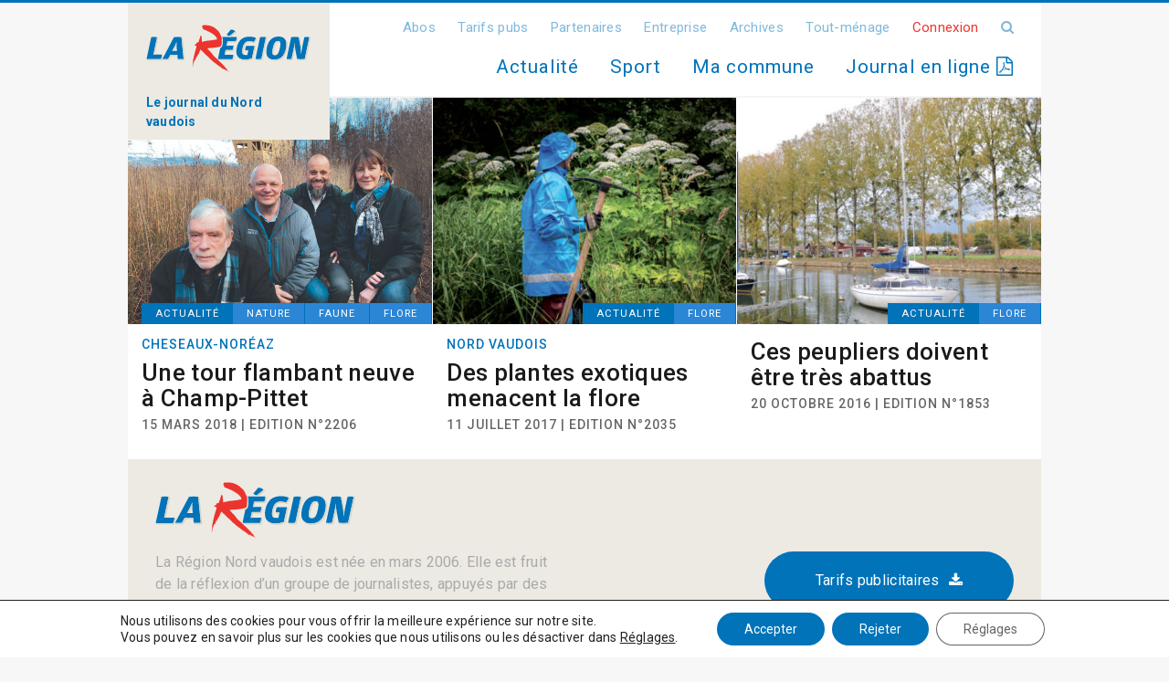

--- FILE ---
content_type: text/html; charset=UTF-8
request_url: https://www.laregion.ch/categorie/actualite/flore/
body_size: 15168
content:
<!DOCTYPE html>
<html>
<head>

<!-- Google tag (gtag.js) -->
<script async src="https://www.googletagmanager.com/gtag/js?id=UA-2598020-5"></script>
<script>
  window.dataLayer = window.dataLayer || [];
  function gtag(){dataLayer.push(arguments);}
  gtag('js', new Date());

  gtag('config', 'UA-2598020-5');
</script>

	<meta charset="utf-8">
	<meta name="viewport" content="width=device-width, initial-scale=1.0, maximum-scale=1.0, user-scalable=no" />
	<title>Flore Archives - La Région</title>
	<link rel="icon" type="image/png" href="https://www.laregion.ch/wp-content/themes/ergopix-2024/images/favicon.png" />
	<meta name='robots' content='index, follow, max-image-preview:large, max-snippet:-1, max-video-preview:-1' />

<!-- Ads on this site are served by WP PRO Advertising System - All In One Ad Manager v5.2.9.1 - wordpress-advertising.tunasite.com -->
<!-- / WP PRO Advertising System - All In One Ad Manager. -->


	<!-- This site is optimized with the Yoast SEO plugin v25.5 - https://yoast.com/wordpress/plugins/seo/ -->
	<link rel="canonical" href="https://www.laregion.ch/categorie/actualite/flore/" />
	<meta property="og:locale" content="fr_FR" />
	<meta property="og:type" content="article" />
	<meta property="og:title" content="Flore Archives - La Région" />
	<meta property="og:url" content="https://www.laregion.ch/categorie/actualite/flore/" />
	<meta property="og:site_name" content="La Région" />
	<meta name="twitter:card" content="summary_large_image" />
	<meta name="twitter:site" content="@LaRegionNV" />
	<script type="application/ld+json" class="yoast-schema-graph">{"@context":"https://schema.org","@graph":[{"@type":"CollectionPage","@id":"https://www.laregion.ch/categorie/actualite/flore/","url":"https://www.laregion.ch/categorie/actualite/flore/","name":"Flore Archives - La Région","isPartOf":{"@id":"https://www.laregion.ch/#website"},"breadcrumb":{"@id":"https://www.laregion.ch/categorie/actualite/flore/#breadcrumb"},"inLanguage":"fr-FR"},{"@type":"BreadcrumbList","@id":"https://www.laregion.ch/categorie/actualite/flore/#breadcrumb","itemListElement":[{"@type":"ListItem","position":1,"name":"Accueil","item":"https://www.laregion.ch/"},{"@type":"ListItem","position":2,"name":"Actualité","item":"https://www.laregion.ch/categorie/actualite/"},{"@type":"ListItem","position":3,"name":"Flore"}]},{"@type":"WebSite","@id":"https://www.laregion.ch/#website","url":"https://www.laregion.ch/","name":"La Région","description":"Les informations du Nord Vaudois","publisher":{"@id":"https://www.laregion.ch/#organization"},"potentialAction":[{"@type":"SearchAction","target":{"@type":"EntryPoint","urlTemplate":"https://www.laregion.ch/?s={search_term_string}"},"query-input":{"@type":"PropertyValueSpecification","valueRequired":true,"valueName":"search_term_string"}}],"inLanguage":"fr-FR"},{"@type":"Organization","@id":"https://www.laregion.ch/#organization","name":"La Région - Les informations du Nord Vaudois","url":"https://www.laregion.ch/","logo":{"@type":"ImageObject","inLanguage":"fr-FR","@id":"https://www.laregion.ch/#/schema/logo/image/","url":"https://www.laregion.ch/wp-content/uploads/logo.svg","contentUrl":"https://www.laregion.ch/wp-content/uploads/logo.svg","width":431,"height":140,"caption":"La Région - Les informations du Nord Vaudois"},"image":{"@id":"https://www.laregion.ch/#/schema/logo/image/"},"sameAs":["https://www.facebook.com/LaRegionNordVaudois/","https://x.com/LaRegionNV","https://www.youtube.com/channel/UCeD941qOqtV_S5RMTvOaEZw"]}]}</script>
	<!-- / Yoast SEO plugin. -->


<link rel='dns-prefetch' href='//ws.sharethis.com' />
<link rel='dns-prefetch' href='//fonts.googleapis.com' />
		<!-- This site uses the Google Analytics by ExactMetrics plugin v8.11.1 - Using Analytics tracking - https://www.exactmetrics.com/ -->
							<script src="//www.googletagmanager.com/gtag/js?id=G-DRWLZSGV4D"  data-cfasync="false" data-wpfc-render="false" type="text/javascript" async></script>
			<script data-cfasync="false" data-wpfc-render="false" type="text/javascript">
				var em_version = '8.11.1';
				var em_track_user = true;
				var em_no_track_reason = '';
								var ExactMetricsDefaultLocations = {"page_location":"https:\/\/www.laregion.ch\/categorie\/actualite\/flore\/"};
								if ( typeof ExactMetricsPrivacyGuardFilter === 'function' ) {
					var ExactMetricsLocations = (typeof ExactMetricsExcludeQuery === 'object') ? ExactMetricsPrivacyGuardFilter( ExactMetricsExcludeQuery ) : ExactMetricsPrivacyGuardFilter( ExactMetricsDefaultLocations );
				} else {
					var ExactMetricsLocations = (typeof ExactMetricsExcludeQuery === 'object') ? ExactMetricsExcludeQuery : ExactMetricsDefaultLocations;
				}

								var disableStrs = [
										'ga-disable-G-DRWLZSGV4D',
									];

				/* Function to detect opted out users */
				function __gtagTrackerIsOptedOut() {
					for (var index = 0; index < disableStrs.length; index++) {
						if (document.cookie.indexOf(disableStrs[index] + '=true') > -1) {
							return true;
						}
					}

					return false;
				}

				/* Disable tracking if the opt-out cookie exists. */
				if (__gtagTrackerIsOptedOut()) {
					for (var index = 0; index < disableStrs.length; index++) {
						window[disableStrs[index]] = true;
					}
				}

				/* Opt-out function */
				function __gtagTrackerOptout() {
					for (var index = 0; index < disableStrs.length; index++) {
						document.cookie = disableStrs[index] + '=true; expires=Thu, 31 Dec 2099 23:59:59 UTC; path=/';
						window[disableStrs[index]] = true;
					}
				}

				if ('undefined' === typeof gaOptout) {
					function gaOptout() {
						__gtagTrackerOptout();
					}
				}
								window.dataLayer = window.dataLayer || [];

				window.ExactMetricsDualTracker = {
					helpers: {},
					trackers: {},
				};
				if (em_track_user) {
					function __gtagDataLayer() {
						dataLayer.push(arguments);
					}

					function __gtagTracker(type, name, parameters) {
						if (!parameters) {
							parameters = {};
						}

						if (parameters.send_to) {
							__gtagDataLayer.apply(null, arguments);
							return;
						}

						if (type === 'event') {
														parameters.send_to = exactmetrics_frontend.v4_id;
							var hookName = name;
							if (typeof parameters['event_category'] !== 'undefined') {
								hookName = parameters['event_category'] + ':' + name;
							}

							if (typeof ExactMetricsDualTracker.trackers[hookName] !== 'undefined') {
								ExactMetricsDualTracker.trackers[hookName](parameters);
							} else {
								__gtagDataLayer('event', name, parameters);
							}
							
						} else {
							__gtagDataLayer.apply(null, arguments);
						}
					}

					__gtagTracker('js', new Date());
					__gtagTracker('set', {
						'developer_id.dNDMyYj': true,
											});
					if ( ExactMetricsLocations.page_location ) {
						__gtagTracker('set', ExactMetricsLocations);
					}
										__gtagTracker('config', 'G-DRWLZSGV4D', {"forceSSL":"true"} );
										window.gtag = __gtagTracker;										(function () {
						/* https://developers.google.com/analytics/devguides/collection/analyticsjs/ */
						/* ga and __gaTracker compatibility shim. */
						var noopfn = function () {
							return null;
						};
						var newtracker = function () {
							return new Tracker();
						};
						var Tracker = function () {
							return null;
						};
						var p = Tracker.prototype;
						p.get = noopfn;
						p.set = noopfn;
						p.send = function () {
							var args = Array.prototype.slice.call(arguments);
							args.unshift('send');
							__gaTracker.apply(null, args);
						};
						var __gaTracker = function () {
							var len = arguments.length;
							if (len === 0) {
								return;
							}
							var f = arguments[len - 1];
							if (typeof f !== 'object' || f === null || typeof f.hitCallback !== 'function') {
								if ('send' === arguments[0]) {
									var hitConverted, hitObject = false, action;
									if ('event' === arguments[1]) {
										if ('undefined' !== typeof arguments[3]) {
											hitObject = {
												'eventAction': arguments[3],
												'eventCategory': arguments[2],
												'eventLabel': arguments[4],
												'value': arguments[5] ? arguments[5] : 1,
											}
										}
									}
									if ('pageview' === arguments[1]) {
										if ('undefined' !== typeof arguments[2]) {
											hitObject = {
												'eventAction': 'page_view',
												'page_path': arguments[2],
											}
										}
									}
									if (typeof arguments[2] === 'object') {
										hitObject = arguments[2];
									}
									if (typeof arguments[5] === 'object') {
										Object.assign(hitObject, arguments[5]);
									}
									if ('undefined' !== typeof arguments[1].hitType) {
										hitObject = arguments[1];
										if ('pageview' === hitObject.hitType) {
											hitObject.eventAction = 'page_view';
										}
									}
									if (hitObject) {
										action = 'timing' === arguments[1].hitType ? 'timing_complete' : hitObject.eventAction;
										hitConverted = mapArgs(hitObject);
										__gtagTracker('event', action, hitConverted);
									}
								}
								return;
							}

							function mapArgs(args) {
								var arg, hit = {};
								var gaMap = {
									'eventCategory': 'event_category',
									'eventAction': 'event_action',
									'eventLabel': 'event_label',
									'eventValue': 'event_value',
									'nonInteraction': 'non_interaction',
									'timingCategory': 'event_category',
									'timingVar': 'name',
									'timingValue': 'value',
									'timingLabel': 'event_label',
									'page': 'page_path',
									'location': 'page_location',
									'title': 'page_title',
									'referrer' : 'page_referrer',
								};
								for (arg in args) {
																		if (!(!args.hasOwnProperty(arg) || !gaMap.hasOwnProperty(arg))) {
										hit[gaMap[arg]] = args[arg];
									} else {
										hit[arg] = args[arg];
									}
								}
								return hit;
							}

							try {
								f.hitCallback();
							} catch (ex) {
							}
						};
						__gaTracker.create = newtracker;
						__gaTracker.getByName = newtracker;
						__gaTracker.getAll = function () {
							return [];
						};
						__gaTracker.remove = noopfn;
						__gaTracker.loaded = true;
						window['__gaTracker'] = __gaTracker;
					})();
									} else {
										console.log("");
					(function () {
						function __gtagTracker() {
							return null;
						}

						window['__gtagTracker'] = __gtagTracker;
						window['gtag'] = __gtagTracker;
					})();
									}
			</script>
							<!-- / Google Analytics by ExactMetrics -->
		<style id='wp-img-auto-sizes-contain-inline-css' type='text/css'>
img:is([sizes=auto i],[sizes^="auto," i]){contain-intrinsic-size:3000px 1500px}
/*# sourceURL=wp-img-auto-sizes-contain-inline-css */
</style>
<link rel='stylesheet' id='dashicons-css' href='https://www.laregion.ch/wp-includes/css/dashicons.min.css?ver=20d5315d6a391f7dd6dd6e1edca8908e' type='text/css' media='all' />
<link rel='stylesheet' id='post-views-counter-frontend-css' href='https://www.laregion.ch/wp-content/plugins/post-views-counter/css/frontend.min.css?ver=1.5.5' type='text/css' media='all' />
<style id='wp-block-library-inline-css' type='text/css'>
:root{--wp-block-synced-color:#7a00df;--wp-block-synced-color--rgb:122,0,223;--wp-bound-block-color:var(--wp-block-synced-color);--wp-editor-canvas-background:#ddd;--wp-admin-theme-color:#007cba;--wp-admin-theme-color--rgb:0,124,186;--wp-admin-theme-color-darker-10:#006ba1;--wp-admin-theme-color-darker-10--rgb:0,107,160.5;--wp-admin-theme-color-darker-20:#005a87;--wp-admin-theme-color-darker-20--rgb:0,90,135;--wp-admin-border-width-focus:2px}@media (min-resolution:192dpi){:root{--wp-admin-border-width-focus:1.5px}}.wp-element-button{cursor:pointer}:root .has-very-light-gray-background-color{background-color:#eee}:root .has-very-dark-gray-background-color{background-color:#313131}:root .has-very-light-gray-color{color:#eee}:root .has-very-dark-gray-color{color:#313131}:root .has-vivid-green-cyan-to-vivid-cyan-blue-gradient-background{background:linear-gradient(135deg,#00d084,#0693e3)}:root .has-purple-crush-gradient-background{background:linear-gradient(135deg,#34e2e4,#4721fb 50%,#ab1dfe)}:root .has-hazy-dawn-gradient-background{background:linear-gradient(135deg,#faaca8,#dad0ec)}:root .has-subdued-olive-gradient-background{background:linear-gradient(135deg,#fafae1,#67a671)}:root .has-atomic-cream-gradient-background{background:linear-gradient(135deg,#fdd79a,#004a59)}:root .has-nightshade-gradient-background{background:linear-gradient(135deg,#330968,#31cdcf)}:root .has-midnight-gradient-background{background:linear-gradient(135deg,#020381,#2874fc)}:root{--wp--preset--font-size--normal:16px;--wp--preset--font-size--huge:42px}.has-regular-font-size{font-size:1em}.has-larger-font-size{font-size:2.625em}.has-normal-font-size{font-size:var(--wp--preset--font-size--normal)}.has-huge-font-size{font-size:var(--wp--preset--font-size--huge)}.has-text-align-center{text-align:center}.has-text-align-left{text-align:left}.has-text-align-right{text-align:right}.has-fit-text{white-space:nowrap!important}#end-resizable-editor-section{display:none}.aligncenter{clear:both}.items-justified-left{justify-content:flex-start}.items-justified-center{justify-content:center}.items-justified-right{justify-content:flex-end}.items-justified-space-between{justify-content:space-between}.screen-reader-text{border:0;clip-path:inset(50%);height:1px;margin:-1px;overflow:hidden;padding:0;position:absolute;width:1px;word-wrap:normal!important}.screen-reader-text:focus{background-color:#ddd;clip-path:none;color:#444;display:block;font-size:1em;height:auto;left:5px;line-height:normal;padding:15px 23px 14px;text-decoration:none;top:5px;width:auto;z-index:100000}html :where(.has-border-color){border-style:solid}html :where([style*=border-top-color]){border-top-style:solid}html :where([style*=border-right-color]){border-right-style:solid}html :where([style*=border-bottom-color]){border-bottom-style:solid}html :where([style*=border-left-color]){border-left-style:solid}html :where([style*=border-width]){border-style:solid}html :where([style*=border-top-width]){border-top-style:solid}html :where([style*=border-right-width]){border-right-style:solid}html :where([style*=border-bottom-width]){border-bottom-style:solid}html :where([style*=border-left-width]){border-left-style:solid}html :where(img[class*=wp-image-]){height:auto;max-width:100%}:where(figure){margin:0 0 1em}html :where(.is-position-sticky){--wp-admin--admin-bar--position-offset:var(--wp-admin--admin-bar--height,0px)}@media screen and (max-width:600px){html :where(.is-position-sticky){--wp-admin--admin-bar--position-offset:0px}}

/*# sourceURL=wp-block-library-inline-css */
</style><style id='global-styles-inline-css' type='text/css'>
:root{--wp--preset--aspect-ratio--square: 1;--wp--preset--aspect-ratio--4-3: 4/3;--wp--preset--aspect-ratio--3-4: 3/4;--wp--preset--aspect-ratio--3-2: 3/2;--wp--preset--aspect-ratio--2-3: 2/3;--wp--preset--aspect-ratio--16-9: 16/9;--wp--preset--aspect-ratio--9-16: 9/16;--wp--preset--color--black: #000000;--wp--preset--color--cyan-bluish-gray: #abb8c3;--wp--preset--color--white: #ffffff;--wp--preset--color--pale-pink: #f78da7;--wp--preset--color--vivid-red: #cf2e2e;--wp--preset--color--luminous-vivid-orange: #ff6900;--wp--preset--color--luminous-vivid-amber: #fcb900;--wp--preset--color--light-green-cyan: #7bdcb5;--wp--preset--color--vivid-green-cyan: #00d084;--wp--preset--color--pale-cyan-blue: #8ed1fc;--wp--preset--color--vivid-cyan-blue: #0693e3;--wp--preset--color--vivid-purple: #9b51e0;--wp--preset--gradient--vivid-cyan-blue-to-vivid-purple: linear-gradient(135deg,rgb(6,147,227) 0%,rgb(155,81,224) 100%);--wp--preset--gradient--light-green-cyan-to-vivid-green-cyan: linear-gradient(135deg,rgb(122,220,180) 0%,rgb(0,208,130) 100%);--wp--preset--gradient--luminous-vivid-amber-to-luminous-vivid-orange: linear-gradient(135deg,rgb(252,185,0) 0%,rgb(255,105,0) 100%);--wp--preset--gradient--luminous-vivid-orange-to-vivid-red: linear-gradient(135deg,rgb(255,105,0) 0%,rgb(207,46,46) 100%);--wp--preset--gradient--very-light-gray-to-cyan-bluish-gray: linear-gradient(135deg,rgb(238,238,238) 0%,rgb(169,184,195) 100%);--wp--preset--gradient--cool-to-warm-spectrum: linear-gradient(135deg,rgb(74,234,220) 0%,rgb(151,120,209) 20%,rgb(207,42,186) 40%,rgb(238,44,130) 60%,rgb(251,105,98) 80%,rgb(254,248,76) 100%);--wp--preset--gradient--blush-light-purple: linear-gradient(135deg,rgb(255,206,236) 0%,rgb(152,150,240) 100%);--wp--preset--gradient--blush-bordeaux: linear-gradient(135deg,rgb(254,205,165) 0%,rgb(254,45,45) 50%,rgb(107,0,62) 100%);--wp--preset--gradient--luminous-dusk: linear-gradient(135deg,rgb(255,203,112) 0%,rgb(199,81,192) 50%,rgb(65,88,208) 100%);--wp--preset--gradient--pale-ocean: linear-gradient(135deg,rgb(255,245,203) 0%,rgb(182,227,212) 50%,rgb(51,167,181) 100%);--wp--preset--gradient--electric-grass: linear-gradient(135deg,rgb(202,248,128) 0%,rgb(113,206,126) 100%);--wp--preset--gradient--midnight: linear-gradient(135deg,rgb(2,3,129) 0%,rgb(40,116,252) 100%);--wp--preset--font-size--small: 13px;--wp--preset--font-size--medium: 20px;--wp--preset--font-size--large: 36px;--wp--preset--font-size--x-large: 42px;--wp--preset--spacing--20: 0.44rem;--wp--preset--spacing--30: 0.67rem;--wp--preset--spacing--40: 1rem;--wp--preset--spacing--50: 1.5rem;--wp--preset--spacing--60: 2.25rem;--wp--preset--spacing--70: 3.38rem;--wp--preset--spacing--80: 5.06rem;--wp--preset--shadow--natural: 6px 6px 9px rgba(0, 0, 0, 0.2);--wp--preset--shadow--deep: 12px 12px 50px rgba(0, 0, 0, 0.4);--wp--preset--shadow--sharp: 6px 6px 0px rgba(0, 0, 0, 0.2);--wp--preset--shadow--outlined: 6px 6px 0px -3px rgb(255, 255, 255), 6px 6px rgb(0, 0, 0);--wp--preset--shadow--crisp: 6px 6px 0px rgb(0, 0, 0);}:where(.is-layout-flex){gap: 0.5em;}:where(.is-layout-grid){gap: 0.5em;}body .is-layout-flex{display: flex;}.is-layout-flex{flex-wrap: wrap;align-items: center;}.is-layout-flex > :is(*, div){margin: 0;}body .is-layout-grid{display: grid;}.is-layout-grid > :is(*, div){margin: 0;}:where(.wp-block-columns.is-layout-flex){gap: 2em;}:where(.wp-block-columns.is-layout-grid){gap: 2em;}:where(.wp-block-post-template.is-layout-flex){gap: 1.25em;}:where(.wp-block-post-template.is-layout-grid){gap: 1.25em;}.has-black-color{color: var(--wp--preset--color--black) !important;}.has-cyan-bluish-gray-color{color: var(--wp--preset--color--cyan-bluish-gray) !important;}.has-white-color{color: var(--wp--preset--color--white) !important;}.has-pale-pink-color{color: var(--wp--preset--color--pale-pink) !important;}.has-vivid-red-color{color: var(--wp--preset--color--vivid-red) !important;}.has-luminous-vivid-orange-color{color: var(--wp--preset--color--luminous-vivid-orange) !important;}.has-luminous-vivid-amber-color{color: var(--wp--preset--color--luminous-vivid-amber) !important;}.has-light-green-cyan-color{color: var(--wp--preset--color--light-green-cyan) !important;}.has-vivid-green-cyan-color{color: var(--wp--preset--color--vivid-green-cyan) !important;}.has-pale-cyan-blue-color{color: var(--wp--preset--color--pale-cyan-blue) !important;}.has-vivid-cyan-blue-color{color: var(--wp--preset--color--vivid-cyan-blue) !important;}.has-vivid-purple-color{color: var(--wp--preset--color--vivid-purple) !important;}.has-black-background-color{background-color: var(--wp--preset--color--black) !important;}.has-cyan-bluish-gray-background-color{background-color: var(--wp--preset--color--cyan-bluish-gray) !important;}.has-white-background-color{background-color: var(--wp--preset--color--white) !important;}.has-pale-pink-background-color{background-color: var(--wp--preset--color--pale-pink) !important;}.has-vivid-red-background-color{background-color: var(--wp--preset--color--vivid-red) !important;}.has-luminous-vivid-orange-background-color{background-color: var(--wp--preset--color--luminous-vivid-orange) !important;}.has-luminous-vivid-amber-background-color{background-color: var(--wp--preset--color--luminous-vivid-amber) !important;}.has-light-green-cyan-background-color{background-color: var(--wp--preset--color--light-green-cyan) !important;}.has-vivid-green-cyan-background-color{background-color: var(--wp--preset--color--vivid-green-cyan) !important;}.has-pale-cyan-blue-background-color{background-color: var(--wp--preset--color--pale-cyan-blue) !important;}.has-vivid-cyan-blue-background-color{background-color: var(--wp--preset--color--vivid-cyan-blue) !important;}.has-vivid-purple-background-color{background-color: var(--wp--preset--color--vivid-purple) !important;}.has-black-border-color{border-color: var(--wp--preset--color--black) !important;}.has-cyan-bluish-gray-border-color{border-color: var(--wp--preset--color--cyan-bluish-gray) !important;}.has-white-border-color{border-color: var(--wp--preset--color--white) !important;}.has-pale-pink-border-color{border-color: var(--wp--preset--color--pale-pink) !important;}.has-vivid-red-border-color{border-color: var(--wp--preset--color--vivid-red) !important;}.has-luminous-vivid-orange-border-color{border-color: var(--wp--preset--color--luminous-vivid-orange) !important;}.has-luminous-vivid-amber-border-color{border-color: var(--wp--preset--color--luminous-vivid-amber) !important;}.has-light-green-cyan-border-color{border-color: var(--wp--preset--color--light-green-cyan) !important;}.has-vivid-green-cyan-border-color{border-color: var(--wp--preset--color--vivid-green-cyan) !important;}.has-pale-cyan-blue-border-color{border-color: var(--wp--preset--color--pale-cyan-blue) !important;}.has-vivid-cyan-blue-border-color{border-color: var(--wp--preset--color--vivid-cyan-blue) !important;}.has-vivid-purple-border-color{border-color: var(--wp--preset--color--vivid-purple) !important;}.has-vivid-cyan-blue-to-vivid-purple-gradient-background{background: var(--wp--preset--gradient--vivid-cyan-blue-to-vivid-purple) !important;}.has-light-green-cyan-to-vivid-green-cyan-gradient-background{background: var(--wp--preset--gradient--light-green-cyan-to-vivid-green-cyan) !important;}.has-luminous-vivid-amber-to-luminous-vivid-orange-gradient-background{background: var(--wp--preset--gradient--luminous-vivid-amber-to-luminous-vivid-orange) !important;}.has-luminous-vivid-orange-to-vivid-red-gradient-background{background: var(--wp--preset--gradient--luminous-vivid-orange-to-vivid-red) !important;}.has-very-light-gray-to-cyan-bluish-gray-gradient-background{background: var(--wp--preset--gradient--very-light-gray-to-cyan-bluish-gray) !important;}.has-cool-to-warm-spectrum-gradient-background{background: var(--wp--preset--gradient--cool-to-warm-spectrum) !important;}.has-blush-light-purple-gradient-background{background: var(--wp--preset--gradient--blush-light-purple) !important;}.has-blush-bordeaux-gradient-background{background: var(--wp--preset--gradient--blush-bordeaux) !important;}.has-luminous-dusk-gradient-background{background: var(--wp--preset--gradient--luminous-dusk) !important;}.has-pale-ocean-gradient-background{background: var(--wp--preset--gradient--pale-ocean) !important;}.has-electric-grass-gradient-background{background: var(--wp--preset--gradient--electric-grass) !important;}.has-midnight-gradient-background{background: var(--wp--preset--gradient--midnight) !important;}.has-small-font-size{font-size: var(--wp--preset--font-size--small) !important;}.has-medium-font-size{font-size: var(--wp--preset--font-size--medium) !important;}.has-large-font-size{font-size: var(--wp--preset--font-size--large) !important;}.has-x-large-font-size{font-size: var(--wp--preset--font-size--x-large) !important;}
/*# sourceURL=global-styles-inline-css */
</style>

<style id='classic-theme-styles-inline-css' type='text/css'>
/*! This file is auto-generated */
.wp-block-button__link{color:#fff;background-color:#32373c;border-radius:9999px;box-shadow:none;text-decoration:none;padding:calc(.667em + 2px) calc(1.333em + 2px);font-size:1.125em}.wp-block-file__button{background:#32373c;color:#fff;text-decoration:none}
/*# sourceURL=/wp-includes/css/classic-themes.min.css */
</style>
<link rel='stylesheet' id='cryptx-styles-css' href='https://www.laregion.ch/wp-content/plugins/cryptx/css/cryptx.css?ver=20d5315d6a391f7dd6dd6e1edca8908e' type='text/css' media='all' />
<link rel='stylesheet' id='gallery-css' href='https://www.laregion.ch/wp-content/plugins/ergopix/css/gallery.css?ver=1' type='text/css' media='all' />
<link rel='stylesheet' id='fresco-css' href='https://www.laregion.ch/wp-content/plugins/ergopix/css/fresco.css?ver=1' type='text/css' media='all' />
<link rel='stylesheet' id='fresco-override-css' href='https://www.laregion.ch/wp-content/plugins/ergopix/css/fresco-override.css?ver=1' type='text/css' media='all' />
<link rel='stylesheet' id='fontawesome-css' href='https://www.laregion.ch/wp-content/plugins/ergopix/css/all.min.css?ver=1' type='text/css' media='all' />
<link rel='stylesheet' id='wp-polls-css' href='https://www.laregion.ch/wp-content/plugins/wp-polls/polls-css.css?ver=2.63' type='text/css' media='all' />
<link rel='stylesheet' id='WPPAS_VBC_BNR_STYLE-css' href='https://www.laregion.ch/wp-content/plugins/wppas/public/assets/css/vbc/wppas_vbc_bnr.css?ver=5.2.9.1' type='text/css' media='all' />
<link rel='stylesheet' id='bootstrap-css' href='https://www.laregion.ch/wp-content/themes/ergopix-2024/css/bootstrap/bootstrap_un.css?ver=1' type='text/css' media='all' />
<link rel='stylesheet' id='mmenu-css' href='https://www.laregion.ch/wp-content/themes/ergopix-2024/css/jquery.mmenu.css?ver=1' type='text/css' media='all' />
<link rel='stylesheet' id='wp-gallery-css' href='https://www.laregion.ch/wp-content/themes/ergopix-2024/css/wp-gallery.css?ver=1' type='text/css' media='all' />
<link rel='stylesheet' id='font-awesome-css' href='https://www.laregion.ch/wp-content/themes/ergopix-2024/css/font-awesome.min.css?ver=1' type='text/css' media='all' />
<link rel='stylesheet' id='roboto-css' href='https://fonts.googleapis.com/css?family=Roboto%3A400%2C500%2C700&#038;ver=1' type='text/css' media='all' />
<link rel='stylesheet' id='select2-css' href='https://www.laregion.ch/wp-content/themes/ergopix-2024/css/select2.min.css?ver=1' type='text/css' media='all' />
<link rel='stylesheet' id='style-css' href='https://www.laregion.ch/wp-content/themes/ergopix-2024/style.css?ver=1' type='text/css' media='all' />
<link rel='stylesheet' id='forget-about-shortcode-buttons-css' href='https://www.laregion.ch/wp-content/plugins/forget-about-shortcode-buttons/public/css/button-styles.css?ver=2.1.3' type='text/css' media='all' />
<link rel='stylesheet' id='moove_gdpr_frontend-css' href='https://www.laregion.ch/wp-content/plugins/gdpr-cookie-compliance/dist/styles/gdpr-main-nf.css?ver=4.16.1' type='text/css' media='all' />
<style id='moove_gdpr_frontend-inline-css' type='text/css'>
				#moove_gdpr_cookie_modal .moove-gdpr-modal-content .moove-gdpr-tab-main h3.tab-title, 
				#moove_gdpr_cookie_modal .moove-gdpr-modal-content .moove-gdpr-tab-main span.tab-title,
				#moove_gdpr_cookie_modal .moove-gdpr-modal-content .moove-gdpr-modal-left-content #moove-gdpr-menu li a, 
				#moove_gdpr_cookie_modal .moove-gdpr-modal-content .moove-gdpr-modal-left-content #moove-gdpr-menu li button,
				#moove_gdpr_cookie_modal .moove-gdpr-modal-content .moove-gdpr-modal-left-content .moove-gdpr-branding-cnt a,
				#moove_gdpr_cookie_modal .moove-gdpr-modal-content .moove-gdpr-modal-footer-content .moove-gdpr-button-holder a.mgbutton, 
				#moove_gdpr_cookie_modal .moove-gdpr-modal-content .moove-gdpr-modal-footer-content .moove-gdpr-button-holder button.mgbutton,
				#moove_gdpr_cookie_modal .cookie-switch .cookie-slider:after, 
				#moove_gdpr_cookie_modal .cookie-switch .slider:after, 
				#moove_gdpr_cookie_modal .switch .cookie-slider:after, 
				#moove_gdpr_cookie_modal .switch .slider:after,
				#moove_gdpr_cookie_info_bar .moove-gdpr-info-bar-container .moove-gdpr-info-bar-content p, 
				#moove_gdpr_cookie_info_bar .moove-gdpr-info-bar-container .moove-gdpr-info-bar-content p a,
				#moove_gdpr_cookie_info_bar .moove-gdpr-info-bar-container .moove-gdpr-info-bar-content a.mgbutton, 
				#moove_gdpr_cookie_info_bar .moove-gdpr-info-bar-container .moove-gdpr-info-bar-content button.mgbutton,
				#moove_gdpr_cookie_modal .moove-gdpr-modal-content .moove-gdpr-tab-main .moove-gdpr-tab-main-content h1, 
				#moove_gdpr_cookie_modal .moove-gdpr-modal-content .moove-gdpr-tab-main .moove-gdpr-tab-main-content h2, 
				#moove_gdpr_cookie_modal .moove-gdpr-modal-content .moove-gdpr-tab-main .moove-gdpr-tab-main-content h3, 
				#moove_gdpr_cookie_modal .moove-gdpr-modal-content .moove-gdpr-tab-main .moove-gdpr-tab-main-content h4, 
				#moove_gdpr_cookie_modal .moove-gdpr-modal-content .moove-gdpr-tab-main .moove-gdpr-tab-main-content h5, 
				#moove_gdpr_cookie_modal .moove-gdpr-modal-content .moove-gdpr-tab-main .moove-gdpr-tab-main-content h6,
				#moove_gdpr_cookie_modal .moove-gdpr-modal-content.moove_gdpr_modal_theme_v2 .moove-gdpr-modal-title .tab-title,
				#moove_gdpr_cookie_modal .moove-gdpr-modal-content.moove_gdpr_modal_theme_v2 .moove-gdpr-tab-main h3.tab-title, 
				#moove_gdpr_cookie_modal .moove-gdpr-modal-content.moove_gdpr_modal_theme_v2 .moove-gdpr-tab-main span.tab-title,
				#moove_gdpr_cookie_modal .moove-gdpr-modal-content.moove_gdpr_modal_theme_v2 .moove-gdpr-branding-cnt a {
				 	font-weight: inherit				}
			#moove_gdpr_cookie_modal,#moove_gdpr_cookie_info_bar,.gdpr_cookie_settings_shortcode_content{font-family:inherit}#moove_gdpr_save_popup_settings_button{background-color:#373737;color:#fff}#moove_gdpr_save_popup_settings_button:hover{background-color:#000}#moove_gdpr_cookie_info_bar .moove-gdpr-info-bar-container .moove-gdpr-info-bar-content a.mgbutton,#moove_gdpr_cookie_info_bar .moove-gdpr-info-bar-container .moove-gdpr-info-bar-content button.mgbutton{background-color:#0073b9}#moove_gdpr_cookie_modal .moove-gdpr-modal-content .moove-gdpr-modal-footer-content .moove-gdpr-button-holder a.mgbutton,#moove_gdpr_cookie_modal .moove-gdpr-modal-content .moove-gdpr-modal-footer-content .moove-gdpr-button-holder button.mgbutton,.gdpr_cookie_settings_shortcode_content .gdpr-shr-button.button-green{background-color:#0073b9;border-color:#0073b9}#moove_gdpr_cookie_modal .moove-gdpr-modal-content .moove-gdpr-modal-footer-content .moove-gdpr-button-holder a.mgbutton:hover,#moove_gdpr_cookie_modal .moove-gdpr-modal-content .moove-gdpr-modal-footer-content .moove-gdpr-button-holder button.mgbutton:hover,.gdpr_cookie_settings_shortcode_content .gdpr-shr-button.button-green:hover{background-color:#fff;color:#0073b9}#moove_gdpr_cookie_modal .moove-gdpr-modal-content .moove-gdpr-modal-close i,#moove_gdpr_cookie_modal .moove-gdpr-modal-content .moove-gdpr-modal-close span.gdpr-icon{background-color:#0073b9;border:1px solid #0073b9}#moove_gdpr_cookie_info_bar span.change-settings-button.focus-g,#moove_gdpr_cookie_info_bar span.change-settings-button:focus,#moove_gdpr_cookie_info_bar button.change-settings-button.focus-g,#moove_gdpr_cookie_info_bar button.change-settings-button:focus{-webkit-box-shadow:0 0 1px 3px #0073b9;-moz-box-shadow:0 0 1px 3px #0073b9;box-shadow:0 0 1px 3px #0073b9}#moove_gdpr_cookie_modal .moove-gdpr-modal-content .moove-gdpr-modal-close i:hover,#moove_gdpr_cookie_modal .moove-gdpr-modal-content .moove-gdpr-modal-close span.gdpr-icon:hover,#moove_gdpr_cookie_info_bar span[data-href]>u.change-settings-button{color:#0073b9}#moove_gdpr_cookie_modal .moove-gdpr-modal-content .moove-gdpr-modal-left-content #moove-gdpr-menu li.menu-item-selected a span.gdpr-icon,#moove_gdpr_cookie_modal .moove-gdpr-modal-content .moove-gdpr-modal-left-content #moove-gdpr-menu li.menu-item-selected button span.gdpr-icon{color:inherit}#moove_gdpr_cookie_modal .moove-gdpr-modal-content .moove-gdpr-modal-left-content #moove-gdpr-menu li a span.gdpr-icon,#moove_gdpr_cookie_modal .moove-gdpr-modal-content .moove-gdpr-modal-left-content #moove-gdpr-menu li button span.gdpr-icon{color:inherit}#moove_gdpr_cookie_modal .gdpr-acc-link{line-height:0;font-size:0;color:transparent;position:absolute}#moove_gdpr_cookie_modal .moove-gdpr-modal-content .moove-gdpr-modal-close:hover i,#moove_gdpr_cookie_modal .moove-gdpr-modal-content .moove-gdpr-modal-left-content #moove-gdpr-menu li a,#moove_gdpr_cookie_modal .moove-gdpr-modal-content .moove-gdpr-modal-left-content #moove-gdpr-menu li button,#moove_gdpr_cookie_modal .moove-gdpr-modal-content .moove-gdpr-modal-left-content #moove-gdpr-menu li button i,#moove_gdpr_cookie_modal .moove-gdpr-modal-content .moove-gdpr-modal-left-content #moove-gdpr-menu li a i,#moove_gdpr_cookie_modal .moove-gdpr-modal-content .moove-gdpr-tab-main .moove-gdpr-tab-main-content a:hover,#moove_gdpr_cookie_info_bar.moove-gdpr-dark-scheme .moove-gdpr-info-bar-container .moove-gdpr-info-bar-content a.mgbutton:hover,#moove_gdpr_cookie_info_bar.moove-gdpr-dark-scheme .moove-gdpr-info-bar-container .moove-gdpr-info-bar-content button.mgbutton:hover,#moove_gdpr_cookie_info_bar.moove-gdpr-dark-scheme .moove-gdpr-info-bar-container .moove-gdpr-info-bar-content a:hover,#moove_gdpr_cookie_info_bar.moove-gdpr-dark-scheme .moove-gdpr-info-bar-container .moove-gdpr-info-bar-content button:hover,#moove_gdpr_cookie_info_bar.moove-gdpr-dark-scheme .moove-gdpr-info-bar-container .moove-gdpr-info-bar-content span.change-settings-button:hover,#moove_gdpr_cookie_info_bar.moove-gdpr-dark-scheme .moove-gdpr-info-bar-container .moove-gdpr-info-bar-content button.change-settings-button:hover,#moove_gdpr_cookie_info_bar.moove-gdpr-dark-scheme .moove-gdpr-info-bar-container .moove-gdpr-info-bar-content u.change-settings-button:hover,#moove_gdpr_cookie_info_bar span[data-href]>u.change-settings-button,#moove_gdpr_cookie_info_bar.moove-gdpr-dark-scheme .moove-gdpr-info-bar-container .moove-gdpr-info-bar-content a.mgbutton.focus-g,#moove_gdpr_cookie_info_bar.moove-gdpr-dark-scheme .moove-gdpr-info-bar-container .moove-gdpr-info-bar-content button.mgbutton.focus-g,#moove_gdpr_cookie_info_bar.moove-gdpr-dark-scheme .moove-gdpr-info-bar-container .moove-gdpr-info-bar-content a.focus-g,#moove_gdpr_cookie_info_bar.moove-gdpr-dark-scheme .moove-gdpr-info-bar-container .moove-gdpr-info-bar-content button.focus-g,#moove_gdpr_cookie_info_bar.moove-gdpr-dark-scheme .moove-gdpr-info-bar-container .moove-gdpr-info-bar-content a.mgbutton:focus,#moove_gdpr_cookie_info_bar.moove-gdpr-dark-scheme .moove-gdpr-info-bar-container .moove-gdpr-info-bar-content button.mgbutton:focus,#moove_gdpr_cookie_info_bar.moove-gdpr-dark-scheme .moove-gdpr-info-bar-container .moove-gdpr-info-bar-content a:focus,#moove_gdpr_cookie_info_bar.moove-gdpr-dark-scheme .moove-gdpr-info-bar-container .moove-gdpr-info-bar-content button:focus,#moove_gdpr_cookie_info_bar.moove-gdpr-dark-scheme .moove-gdpr-info-bar-container .moove-gdpr-info-bar-content span.change-settings-button.focus-g,span.change-settings-button:focus,button.change-settings-button.focus-g,button.change-settings-button:focus,#moove_gdpr_cookie_info_bar.moove-gdpr-dark-scheme .moove-gdpr-info-bar-container .moove-gdpr-info-bar-content u.change-settings-button.focus-g,#moove_gdpr_cookie_info_bar.moove-gdpr-dark-scheme .moove-gdpr-info-bar-container .moove-gdpr-info-bar-content u.change-settings-button:focus{color:#0073b9}#moove_gdpr_cookie_modal .moove-gdpr-branding.focus-g span,#moove_gdpr_cookie_modal .moove-gdpr-modal-content .moove-gdpr-tab-main a.focus-g{color:#0073b9}#moove_gdpr_cookie_modal.gdpr_lightbox-hide{display:none}
/*# sourceURL=moove_gdpr_frontend-inline-css */
</style>
<script type="text/javascript" src="https://www.laregion.ch/wp-content/plugins/google-analytics-dashboard-for-wp/assets/js/frontend-gtag.min.js?ver=8.11.1" id="exactmetrics-frontend-script-js" async="async" data-wp-strategy="async"></script>
<script data-cfasync="false" data-wpfc-render="false" type="text/javascript" id='exactmetrics-frontend-script-js-extra'>/* <![CDATA[ */
var exactmetrics_frontend = {"js_events_tracking":"true","download_extensions":"zip,mp3,mpeg,pdf,docx,pptx,xlsx,rar","inbound_paths":"[{\"path\":\"\\\/go\\\/\",\"label\":\"affiliate\"},{\"path\":\"\\\/recommend\\\/\",\"label\":\"affiliate\"}]","home_url":"https:\/\/www.laregion.ch","hash_tracking":"false","v4_id":"G-DRWLZSGV4D"};/* ]]> */
</script>
<script type="text/javascript" src="https://www.laregion.ch/wp-content/plugins/cryptx/js/cryptx.min.js?ver=20d5315d6a391f7dd6dd6e1edca8908e" id="cryptx-js-js"></script>
<script type="text/javascript" src="https://www.laregion.ch/wp-includes/js/jquery/jquery.min.js?ver=3.7.1" id="jquery-core-js"></script>
<script type="text/javascript" src="https://www.laregion.ch/wp-includes/js/jquery/jquery-migrate.min.js?ver=3.4.1" id="jquery-migrate-js"></script>
<script id='st_insights_js' type="text/javascript" src="https://ws.sharethis.com/button/st_insights.js?publisher=4d48b7c5-0ae3-43d4-bfbe-3ff8c17a8ae6&amp;product=simpleshare&amp;ver=8.5.2" id="ssba-sharethis-js"></script>
<script type="text/javascript" src="https://www.laregion.ch/wp-content/plugins/wppas/templates/js/advertising.js?ver=20d5315d6a391f7dd6dd6e1edca8908e" id="wppas_dummy_advertising-js"></script>
<script type="text/javascript" src="https://www.laregion.ch/wp-admin/admin-ajax.php?action=wppas_asyncjs&amp;ver=6.9" id="wppas_asyncjs-js"></script>
<script type="text/javascript" src="https://www.laregion.ch/wp-content/themes/ergopix-2024/js/jquery.cookie.js?ver=1" id="cookie-js"></script>
<script type="text/javascript" src="https://www.laregion.ch/wp-content/themes/ergopix-2024/js/select2.full.min.js?ver=1" id="select2-js"></script>
<link rel="https://api.w.org/" href="https://www.laregion.ch/wp-json/" /><link rel="alternate" title="JSON" type="application/json" href="https://www.laregion.ch/wp-json/wp/v2/categories/3182" /><style type="text/css">
.wp-polls .pollbar {
	margin: 1px;
	font-size: 6px;
	line-height: 8px;
	height: 8px;
	background-image: url('https://www.laregion.ch/wp-content/plugins/wp-polls/images/default/pollbg.gif');
	border: 1px solid #c8c8c8;
}
</style>
	<script>$ = jQuery;</script>
<link rel='stylesheet' id='wp_pro_add_style-css' href='https://www.laregion.ch/wp-content/plugins/wppas/templates/css/wppas.min.css?ver=5.2.9.1' type='text/css' media='all' />
<link rel='stylesheet' id='wppas_php_style-css' href='https://www.laregion.ch/wp-content/plugins/wppas/templates/css/wppas_custom_css.css?ver=20d5315d6a391f7dd6dd6e1edca8908e' type='text/css' media='all' />
<style id='wppas_php_style-inline-css' type='text/css'>

			/* ----------------------------------------------------------------
			 * WP PRO ADVERTISING SYSTEM - ADZONES
			 * ---------------------------------------------------------------- */
			.wppaszone img {
				max-width: 100%;
				height:auto;
			}
			.wppaszone {overflow:hidden; visibility: visible !important; display: inherit !important; }
			.pas_fly_in .wppaszone {visibility: hidden !important; }
			.pas_fly_in.showing .wppaszone {visibility: visible !important; }
			
			.wppasrotate, .wppaszone li { margin: 0; padding:0; list-style: none; }
			.rotating_paszone > .pasli { visibility:hidden; }
			.wppaszone .jshowoff .wppasrotate .pasli { visibility: inherit; }
		
/*# sourceURL=wppas_php_style-inline-css */
</style>
</head>
<body data-rsssl=1 class="archive category category-flore category-3182 wp-theme-ergopix-2024">
<div class="wrapper">
	<div class="header-mobile visible-xs visible-sm">
	    <div style="display:table;width:100%;">
	    	<div style="display:table-cell">
	    		<a class="logo_mobile" href="https://www.laregion.ch">
	    			<img src="https://www.laregion.ch/wp-content/themes/ergopix-2024/images/logo.svg" alt="Logo" height="50">
	    		</a>
	    	</div>
	    	<div style="display:table-cell;text-align:right;vertical-align: middle;">
	    		<a style="display:inline-block;" href="#menu-mobile">
	    			<span class="icon-bar"></span>
	    			<span class="icon-bar"></span>
	    			<span class="icon-bar"></span>
	    		</a>
	    	</div>
	    </div>	
	</div>		<div class="pub-top-home">
			<div class="container">
				<div class="pub-middle-home">				</div>
			</div>
		</div>	<div class="header-desktop hidden-xs hidden-sm">
		<header class="container">
		    <a class="logo" href="https://www.laregion.ch">
		    	<img alt="La Région - Le journal du Nord vaudois" src="https://www.laregion.ch/wp-content/themes/ergopix-2024/images/logo.svg" />
		    	<span>Le journal du Nord vaudois</span>
		    </a>
		    <ul class="top-menu"><li id="menu-item-21919" class="menu-item menu-item-type-post_type menu-item-object-page menu-item-21919"><a href="https://www.laregion.ch/abonnements/">Abos</a></li>
<li id="menu-item-22132" class="menu-item menu-item-type-post_type menu-item-object-page menu-item-22132"><a href="https://www.laregion.ch/tarifs-publicitaires/">Tarifs pubs</a></li>
<li id="menu-item-33356" class="menu-item menu-item-type-post_type menu-item-object-page menu-item-33356"><a href="https://www.laregion.ch/partenaires/">Partenaires</a></li>
<li id="menu-item-21918" class="menu-item menu-item-type-post_type menu-item-object-page menu-item-21918"><a href="https://www.laregion.ch/entreprise/">Entreprise</a></li>
<li id="menu-item-22125" class="menu-item menu-item-type-post_type menu-item-object-page menu-item-22125"><a href="https://www.laregion.ch/archives/">Archives</a></li>
<li id="menu-item-50318" class="menu-item menu-item-type-taxonomy menu-item-object-journal menu-item-50318"><a href="https://www.laregion.ch/journal/tout-menage/">Tout-ménage</a></li>
					<li class="menu-item log-btn"><a href="https://www.laregion.ch/connexion/">Connexion</a></li>		    	<li class="menu-item"><a href="https://www.laregion.ch?s="><i class="fa fa-search" aria-hidden="true"></i></a></li>
		    </ul>
		    <div><div class="menu-menu-principal-container"><ul id="menu-menu-principal" class="menu"><li id="menu-item-21914" class="menu-item menu-item-type-taxonomy menu-item-object-category current-category-ancestor menu-item-21914"><a href="https://www.laregion.ch/categorie/actualite/">Actualité</a></li>
<li id="menu-item-21915" class="menu-item menu-item-type-taxonomy menu-item-object-category menu-item-21915"><a href="https://www.laregion.ch/categorie/sport/">Sport</a></li>
<li id="menu-item-22140" class="menu-item menu-item-type-post_type menu-item-object-page menu-item-22140"><a href="https://www.laregion.ch/ma-commune/">Ma commune</a></li>
<li id="menu-item-22133" class="menu-item menu-item-type-custom menu-item-object-custom menu-item-22133"><a href="https://www.laregion.ch/editions/">Journal en ligne <i class="fa fa-file-pdf-o" aria-hidden="true"></i></a></li>
</ul></div></div>
		</header>
	</div>
	<div id="page" class="container">	<div class="row">
					<div class="post nopadding  col-sm-4 left_post">
			    <div class="img_box">
			    	<a href="https://www.laregion.ch/une-tour-flambant-neuve-a-champ-pittet/">    	<img class="single_new" alt="" src="https://www.laregion.ch/wp-content/uploads/180314-tour-champ-pittet-02-1440x960.jpg" />
    	</a>			        	<div class="hidden-xs">
				        	<ul class="terms">				        			<li class="term_1"><a href="https://www.laregion.ch/categorie/actualite/">Actualité</a></li>				        			<li class="term_2"><a href="https://www.laregion.ch/categorie/actualite/nature/">Nature</a></li>				        			<li class="term_3"><a href="https://www.laregion.ch/categorie/actualite/faune/">Faune</a></li>				        			<li class="term_4"><a href="https://www.laregion.ch/categorie/actualite/flore/">Flore</a></li>				        	</ul>
			        	</div>			    </div>
			    <div class="text_box">
				    <a href="https://www.laregion.ch/une-tour-flambant-neuve-a-champ-pittet/">						
						<div class="badge-list">
							<div class='communes'>Cheseaux-Noréaz</div>						</div>
						<h2>Une tour flambant neuve à Champ-Pittet</h2>
					    <span class="date">15 mars 2018 | Edition N°2206</span>
					</a>
				</div>
				<div class="clearfix"></div>
			</div>					<div class="post nopadding  col-sm-4 center_post">
			    <div class="img_box">
			    	<a href="https://www.laregion.ch/plantes-exotiques-menacent-flore/">    	<img class="home_thumb_big" alt="" src="https://www.laregion.ch/wp-content/uploads/2-238-480x298.jpg" />
    	</a>			        	<div class="hidden-xs">
				        	<ul class="terms">				        			<li class="term_1"><a href="https://www.laregion.ch/categorie/actualite/">Actualité</a></li>				        			<li class="term_2"><a href="https://www.laregion.ch/categorie/actualite/flore/">Flore</a></li>				        	</ul>
			        	</div>			    </div>
			    <div class="text_box">
				    <a href="https://www.laregion.ch/plantes-exotiques-menacent-flore/">						
						<div class="badge-list">
							<div class='communes'>Nord Vaudois</div>						</div>
						<h2>Des plantes exotiques menacent la flore</h2>
					    <span class="date">11 juillet 2017 | Edition N°2035</span>
					</a>
				</div>
				<div class="clearfix"></div>
			</div>					<div class="post nopadding  col-sm-4 left_post">
			    <div class="img_box">
			    	<a href="https://www.laregion.ch/ces-peupliers-doivent-etre-tres-abattus/">    	<img class="home_thumb_big" alt="" src="https://www.laregion.ch/wp-content/uploads/2-62-480x298.jpg" />
    	</a>			        	<div class="hidden-xs">
				        	<ul class="terms">				        			<li class="term_1"><a href="https://www.laregion.ch/categorie/actualite/">Actualité</a></li>				        			<li class="term_2"><a href="https://www.laregion.ch/categorie/actualite/flore/">Flore</a></li>				        	</ul>
			        	</div>			    </div>
			    <div class="text_box">
				    <a href="https://www.laregion.ch/ces-peupliers-doivent-etre-tres-abattus/">						
						<div class="badge-list">
													</div>
						<h2>Ces peupliers doivent être très abattus</h2>
					    <span class="date">20 octobre 2016 | Edition N°1853</span>
					</a>
				</div>
				<div class="clearfix"></div>
			</div>	    		</div><div class="row">				<div class="col-xs-12">
					</div>
	</div>
		
		<footer class="row">
			<div  class="col-xs-12">
				<div class="row hidden-xs hidden-sm">
					<div class="col-xs-12 col-md-6">
						<div class="logo_footer">
	    			    	<img alt="" src="https://www.laregion.ch/wp-content/themes/ergopix-2024/images/logo.svg" />
	    			    </div>
					</div>
				</div>
				<div class="row">
					<div class="col-xs-12 col-sm-6">
													<div class="desc">La Région Nord vaudois est née en mars 2006. Elle est fruit de la réflexion d’un groupe de journalistes, appuyés par des personnalités du Nord vaudois, qui regrettaient la disparition de La Presse Nord vaudois, quotidien édité par la Société anonyme du Journal d’Yverdon (SAJY), créée en 1901.<strong><a href="https://www.laregion.ch/entreprise/"> En savoir plus</a></strong></div>						
												
					</div>
					<div class="col-xs-12 col-sm-4 col-sm-offset-2">
						<a class="button_box" href="https://www.laregion.ch/tarifs-publicitaires/">Tarifs publicitaires<i class="fa fa-download" aria-hidden="true"></i></a>
						<a class="button_box last-btn newsletter" href="https://www.laregion.ch/newsletter/">S’inscrire à la newsletter</a>
					</div>
				</div>
				<div class="row">
					<div class="col-xs-12 col-sm-4">
	    			    <p>
			    			La Région Nord vaudois<br />
						    Rue du Lac 14<br />
						    1400 Yverdon-les-Bains<br />
						    T 024 424 11 55<br />
							<a href="mailto:redaction@laregion.ch">redaction@laregion.ch</a>
						</p>
					</div>
					<div class="col-xs-12 col-sm-4">
						<p>
							Publicité<br />
							<a href="mailto:publicite@laregion.ch">publicite@laregion.ch</a>
						</p>
						<p>
							Secrétariat<br />
							<a href="mailto:secretariat@laregion.ch">secretariat@laregion.ch</a>
						</p>
					</div>
					<div class="col-xs-12 col-sm-4">
						<p>
							Guichet ouvert: lu-je de 8h00-12h00<br/>(permanence téléphonique: 8h00 à 12h00 et 13h00 à 17h00)	
						</p>
					</div>
				</div>
				<div class="row">
					<div class="col-md-6">
						<p style="margin-bottom: 0;">© 2026 La Région SA</p>
					</div>
					<div class="col-md-6">
						<p class="privacy"><a class="privacy-policy-link" href="https://www.laregion.ch/politique-de-confidentialite/" rel="privacy-policy">Politique de confidentialité</a></p>
					</div>
				</div>
			</div>
		</footer>
		</div><!-- #page -->
		</div><!-- .wrapper -->
		<nav id="menu-mobile">
			<ul>
				<li class="menu-item"><a href="https://www.laregion.ch">Accueil</a></li>
				<li class="menu-item menu-item-type-taxonomy menu-item-object-category current-category-ancestor menu-item-21914"><a href="https://www.laregion.ch/categorie/actualite/">Actualité</a></li>
<li class="menu-item menu-item-type-taxonomy menu-item-object-category menu-item-21915"><a href="https://www.laregion.ch/categorie/sport/">Sport</a></li>
<li class="menu-item menu-item-type-post_type menu-item-object-page menu-item-22140"><a href="https://www.laregion.ch/ma-commune/">Ma commune</a></li>
<li class="menu-item menu-item-type-custom menu-item-object-custom menu-item-22133"><a href="https://www.laregion.ch/editions/">Journal en ligne <i class="fa fa-file-pdf-o" aria-hidden="true"></i></a></li>
			  	<li class="menu-item menu-item-type-post_type menu-item-object-page menu-item-21919"><a href="https://www.laregion.ch/abonnements/">Abos</a></li>
<li class="menu-item menu-item-type-post_type menu-item-object-page menu-item-22132"><a href="https://www.laregion.ch/tarifs-publicitaires/">Tarifs pubs</a></li>
<li class="menu-item menu-item-type-post_type menu-item-object-page menu-item-33356"><a href="https://www.laregion.ch/partenaires/">Partenaires</a></li>
<li class="menu-item menu-item-type-post_type menu-item-object-page menu-item-21918"><a href="https://www.laregion.ch/entreprise/">Entreprise</a></li>
<li class="menu-item menu-item-type-post_type menu-item-object-page menu-item-22125"><a href="https://www.laregion.ch/archives/">Archives</a></li>
<li class="menu-item menu-item-type-taxonomy menu-item-object-journal menu-item-50318"><a href="https://www.laregion.ch/journal/tout-menage/">Tout-ménage</a></li>
					  <li class="menu-item log-btn"><a href="https://www.laregion.ch/connexion/">Connexion</a></li>		    	<li class="menu-item"><a href="https://www.laregion.ch?s=">Recherche</a></li>
		    </ul>
			</ul>
		</nav>
	    <script type="speculationrules">
{"prefetch":[{"source":"document","where":{"and":[{"href_matches":"/*"},{"not":{"href_matches":["/wp-*.php","/wp-admin/*","/wp-content/uploads/*","/wp-content/*","/wp-content/plugins/*","/wp-content/themes/ergopix-2024/*","/*\\?(.+)"]}},{"not":{"selector_matches":"a[rel~=\"nofollow\"]"}},{"not":{"selector_matches":".no-prefetch, .no-prefetch a"}}]},"eagerness":"conservative"}]}
</script>

  <!--copyscapeskip-->
  <aside id="moove_gdpr_cookie_info_bar" class="moove-gdpr-info-bar-hidden moove-gdpr-align-center moove-gdpr-light-scheme gdpr_infobar_postion_bottom" aria-label="Bannière de cookies GDPR" style="display: none;">
    <div class="moove-gdpr-info-bar-container">
      <div class="moove-gdpr-info-bar-content">
        
<div class="moove-gdpr-cookie-notice">
  <p>Nous utilisons des cookies pour vous offrir la meilleure expérience sur notre site.</p>
<p>Vous pouvez en savoir plus sur les cookies que nous utilisons ou les désactiver dans <button  aria-haspopup="true" data-href="#moove_gdpr_cookie_modal" class="change-settings-button">Réglages</button>.</p>
</div>
<!--  .moove-gdpr-cookie-notice -->        
<div class="moove-gdpr-button-holder">
		  <button class="mgbutton moove-gdpr-infobar-allow-all gdpr-fbo-0" aria-label="Accepter" >Accepter</button>
	  				<button class="mgbutton moove-gdpr-infobar-reject-btn gdpr-fbo-1 "  aria-label="Rejeter">Rejeter</button>
							<button class="mgbutton moove-gdpr-infobar-settings-btn change-settings-button gdpr-fbo-2" aria-haspopup="true" data-href="#moove_gdpr_cookie_modal" aria-label="Réglages">Réglages</button>
			</div>
<!--  .button-container -->      </div>
      <!-- moove-gdpr-info-bar-content -->
    </div>
    <!-- moove-gdpr-info-bar-container -->
  </aside>
  <!-- #moove_gdpr_cookie_info_bar -->
  <!--/copyscapeskip-->
<script type="text/javascript" src="https://www.laregion.ch/wp-content/plugins/ergopix/js/fresco.min.js?ver=1" id="fresco-js"></script>
<script type="text/javascript" src="https://www.laregion.ch/wp-content/plugins/ergopix/js/popper.min.js?ver=1" id="popper-js"></script>
<script type="text/javascript" src="https://www.laregion.ch/wp-content/plugins/ergopix/js/init.js?ver=1" id="init-js"></script>
<script type="text/javascript" src="https://www.laregion.ch/wp-content/plugins/fitvids-for-wordpress/jquery.fitvids.js?ver=1.1" id="fitvids-js"></script>
<script type="text/javascript" src="https://www.laregion.ch/wp-content/plugins/simple-share-buttons-adder/js/ssba.js?ver=1751290611" id="simple-share-buttons-adder-ssba-js"></script>
<script type="text/javascript" id="simple-share-buttons-adder-ssba-js-after">
/* <![CDATA[ */
Main.boot( [] );
//# sourceURL=simple-share-buttons-adder-ssba-js-after
/* ]]> */
</script>
<script type="text/javascript" id="wp-polls-js-extra">
/* <![CDATA[ */
var pollsL10n = {"ajax_url":"https://www.laregion.ch/wp-admin/admin-ajax.php","text_wait":"Votre derni\u00e8re requ\u00eate est en cours de traitement. Veuillez patienter ...","text_valid":"Veuillez choisir une r\u00e9ponse valide au sondage.","text_multiple":"Maximum number of choices allowed: ","show_loading":"1","show_fading":"1"};
//# sourceURL=wp-polls-js-extra
/* ]]> */
</script>
<script type="text/javascript" src="https://www.laregion.ch/wp-content/plugins/wp-polls/polls-js.js?ver=2.63" id="wp-polls-js"></script>
<script type="text/javascript" src="https://www.laregion.ch/wp-includes/js/jquery/ui/core.min.js?ver=1.13.3" id="jquery-ui-core-js"></script>
<script type="text/javascript" src="https://www.laregion.ch/wp-includes/js/jquery/ui/effect.min.js?ver=1.13.3" id="jquery-effects-core-js"></script>
<script type="text/javascript" src="https://www.laregion.ch/wp-includes/js/jquery/ui/effect-shake.min.js?ver=1.13.3" id="jquery-effects-shake-js"></script>
<script type="text/javascript" src="https://www.laregion.ch/wp-content/plugins/wppas/public/assets/js/vbc/jquery.wppas.vbc.js?ver=5.2.9.1" id="WPPAS_VBC-js"></script>
<script type="text/javascript" src="https://www.laregion.ch/wp-content/themes/ergopix-2024/js/jquery.mmenu.min.js?ver=1" id="mmenu-js"></script>
<script type="text/javascript" src="https://www.laregion.ch/wp-content/themes/ergopix-2024/js/scripts.js?ver=1.3" id="scripts-js"></script>
<script type="text/javascript" id="moove_gdpr_frontend-js-extra">
/* <![CDATA[ */
var moove_frontend_gdpr_scripts = {"ajaxurl":"https://www.laregion.ch/wp-admin/admin-ajax.php","post_id":"29591","plugin_dir":"https://www.laregion.ch/wp-content/plugins/gdpr-cookie-compliance","show_icons":"all","is_page":"","ajax_cookie_removal":"false","strict_init":"2","enabled_default":{"third_party":1,"advanced":0},"geo_location":"false","force_reload":"false","is_single":"","hide_save_btn":"false","current_user":"0","cookie_expiration":"365","script_delay":"2000","close_btn_action":"1","close_btn_rdr":"","scripts_defined":"{\"cache\":true,\"header\":\"\",\"body\":\"\",\"footer\":\"\",\"thirdparty\":{\"header\":\"\u003Cscript data-gdpr async src=\\\"https:\\/\\/www.googletagmanager.com\\/gtag\\/js?id=AW-16740207745\\\"\u003E\\r\\n\u003C\\/script\u003E\\r\\n\u003Cscript data-gdpr\u003E\\r\\n  window.dataLayer = window.dataLayer || [];\\r\\n  function gtag(){dataLayer.push(arguments);}\\r\\n  gtag('js', new Date());\\r\\n\\r\\n  gtag('config', 'AW-16740207745');\\r\\n\u003C\\/script\u003E\",\"body\":\"\",\"footer\":\"\"},\"advanced\":{\"header\":\"\",\"body\":\"\",\"footer\":\"\"}}","gdpr_scor":"true","wp_lang":"","wp_consent_api":"false"};
//# sourceURL=moove_gdpr_frontend-js-extra
/* ]]> */
</script>
<script type="text/javascript" src="https://www.laregion.ch/wp-content/plugins/gdpr-cookie-compliance/dist/scripts/main.js?ver=4.16.1" id="moove_gdpr_frontend-js"></script>
<script type="text/javascript" id="moove_gdpr_frontend-js-after">
/* <![CDATA[ */
var gdpr_consent__strict = "true"
var gdpr_consent__thirdparty = "true"
var gdpr_consent__advanced = "false"
var gdpr_consent__cookies = "strict|thirdparty"
//# sourceURL=moove_gdpr_frontend-js-after
/* ]]> */
</script>
<script type="text/javascript" id="wp_pro_add_js_functions-js-extra">
/* <![CDATA[ */
var wppas_ajax_script = {"ajaxurl":"https://www.laregion.ch/wp-admin/admin-ajax.php"};
//# sourceURL=wp_pro_add_js_functions-js-extra
/* ]]> */
</script>
<script type="text/javascript" src="https://www.laregion.ch/wp-content/plugins/wppas/templates/js/wppas.min.js?ver=20d5315d6a391f7dd6dd6e1edca8908e" id="wp_pro_add_js_functions-js"></script>
		<script type="text/javascript">
		jQuery(document).ready(function () {
			jQuery('.the-content').fitVids();
		});
		</script>
  <!--copyscapeskip-->
  <button data-href="#moove_gdpr_cookie_modal" aria-haspopup="true"  id="moove_gdpr_save_popup_settings_button" style='display: none;' class="" aria-label="Réglages">
    <span class="moove_gdpr_icon">
      <svg viewBox="0 0 512 512" xmlns="http://www.w3.org/2000/svg" style="max-width: 30px; max-height: 30px;">
        <g data-name="1">
          <path d="M293.9,450H233.53a15,15,0,0,1-14.92-13.42l-4.47-42.09a152.77,152.77,0,0,1-18.25-7.56L163,413.53a15,15,0,0,1-20-1.06l-42.69-42.69a15,15,0,0,1-1.06-20l26.61-32.93a152.15,152.15,0,0,1-7.57-18.25L76.13,294.1a15,15,0,0,1-13.42-14.91V218.81A15,15,0,0,1,76.13,203.9l42.09-4.47a152.15,152.15,0,0,1,7.57-18.25L99.18,148.25a15,15,0,0,1,1.06-20l42.69-42.69a15,15,0,0,1,20-1.06l32.93,26.6a152.77,152.77,0,0,1,18.25-7.56l4.47-42.09A15,15,0,0,1,233.53,48H293.9a15,15,0,0,1,14.92,13.42l4.46,42.09a152.91,152.91,0,0,1,18.26,7.56l32.92-26.6a15,15,0,0,1,20,1.06l42.69,42.69a15,15,0,0,1,1.06,20l-26.61,32.93a153.8,153.8,0,0,1,7.57,18.25l42.09,4.47a15,15,0,0,1,13.41,14.91v60.38A15,15,0,0,1,451.3,294.1l-42.09,4.47a153.8,153.8,0,0,1-7.57,18.25l26.61,32.93a15,15,0,0,1-1.06,20L384.5,412.47a15,15,0,0,1-20,1.06l-32.92-26.6a152.91,152.91,0,0,1-18.26,7.56l-4.46,42.09A15,15,0,0,1,293.9,450ZM247,420h33.39l4.09-38.56a15,15,0,0,1,11.06-12.91A123,123,0,0,0,325.7,356a15,15,0,0,1,17,1.31l30.16,24.37,23.61-23.61L372.06,328a15,15,0,0,1-1.31-17,122.63,122.63,0,0,0,12.49-30.14,15,15,0,0,1,12.92-11.06l38.55-4.1V232.31l-38.55-4.1a15,15,0,0,1-12.92-11.06A122.63,122.63,0,0,0,370.75,187a15,15,0,0,1,1.31-17l24.37-30.16-23.61-23.61-30.16,24.37a15,15,0,0,1-17,1.31,123,123,0,0,0-30.14-12.49,15,15,0,0,1-11.06-12.91L280.41,78H247l-4.09,38.56a15,15,0,0,1-11.07,12.91A122.79,122.79,0,0,0,201.73,142a15,15,0,0,1-17-1.31L154.6,116.28,131,139.89l24.38,30.16a15,15,0,0,1,1.3,17,123.41,123.41,0,0,0-12.49,30.14,15,15,0,0,1-12.91,11.06l-38.56,4.1v33.38l38.56,4.1a15,15,0,0,1,12.91,11.06A123.41,123.41,0,0,0,156.67,311a15,15,0,0,1-1.3,17L131,358.11l23.61,23.61,30.17-24.37a15,15,0,0,1,17-1.31,122.79,122.79,0,0,0,30.13,12.49,15,15,0,0,1,11.07,12.91ZM449.71,279.19h0Z" fill="currentColor"/>
          <path d="M263.71,340.36A91.36,91.36,0,1,1,355.08,249,91.46,91.46,0,0,1,263.71,340.36Zm0-152.72A61.36,61.36,0,1,0,325.08,249,61.43,61.43,0,0,0,263.71,187.64Z" fill="currentColor"/>
        </g>
      </svg>
    </span>

    <span class="moove_gdpr_text">Réglages</span>
  </button>
  <!--/copyscapeskip-->
    
  <!--copyscapeskip-->
  <!-- V1 -->
  <dialog id="moove_gdpr_cookie_modal" class="gdpr_lightbox-hide" aria-modal="true" aria-label="Écran des réglages GDPR">
    <div class="moove-gdpr-modal-content moove-clearfix logo-position-left moove_gdpr_modal_theme_v1">
          
        <button class="moove-gdpr-modal-close" autofocus aria-label="Fermer les réglages des cookies GDPR">
          <span class="gdpr-sr-only">Fermer les réglages des cookies GDPR</span>
          <span class="gdpr-icon moovegdpr-arrow-close"></span>
        </button>
            <div class="moove-gdpr-modal-left-content">
        
<div class="moove-gdpr-company-logo-holder">
  <img src="https://www.laregion.ch/wp-content/uploads/logo-1.svg" alt=""   width="431"  height="140"  class="img-responsive" />
</div>
<!--  .moove-gdpr-company-logo-holder -->        <ul id="moove-gdpr-menu">
          
<li class="menu-item-on menu-item-privacy_overview menu-item-selected">
  <button data-href="#privacy_overview" class="moove-gdpr-tab-nav" aria-label="Résumé de la politique de confidentialité">
    <span class="gdpr-nav-tab-title">Résumé de la politique de confidentialité</span>
  </button>
</li>

  <li class="menu-item-strict-necessary-cookies menu-item-off">
    <button data-href="#strict-necessary-cookies" class="moove-gdpr-tab-nav" aria-label="Cookies nécessaires">
      <span class="gdpr-nav-tab-title">Cookies nécessaires</span>
    </button>
  </li>


  <li class="menu-item-off menu-item-third_party_cookies">
    <button data-href="#third_party_cookies" class="moove-gdpr-tab-nav" aria-label="Cookies analytiques">
      <span class="gdpr-nav-tab-title">Cookies analytiques</span>
    </button>
  </li>


        </ul>
        
<div class="moove-gdpr-branding-cnt">
  </div>
<!--  .moove-gdpr-branding -->      </div>
      <!--  .moove-gdpr-modal-left-content -->
      <div class="moove-gdpr-modal-right-content">
        <div class="moove-gdpr-modal-title">
           
        </div>
        <!-- .moove-gdpr-modal-ritle -->
        <div class="main-modal-content">

          <div class="moove-gdpr-tab-content">
            
<div id="privacy_overview" class="moove-gdpr-tab-main">
      <span class="tab-title">Résumé de la politique de confidentialité</span>
    <div class="moove-gdpr-tab-main-content">
  	<p>La Région S.A.s'engage à protéger votre vie privée. Contactez-nous si vous avez des questions ou des problèmes concernant l'utilisation de vos données personnelles et nous serons heureux de vous aider.<br />
En utilisant ce site et / ou nos services, vous acceptez le traitement de vos données personnelles tel que décrit dans notre politique de confidentialité.</p>
<p><a href="https://www.laregion.ch/politique-de-confidentialite/" target="_blank" rel="noopener">En savoir plus</a></p>
  	  </div>
  <!--  .moove-gdpr-tab-main-content -->

</div>
<!-- #privacy_overview -->            
  <div id="strict-necessary-cookies" class="moove-gdpr-tab-main" style="display:none">
    <span class="tab-title">Cookies nécessaires</span>
    <div class="moove-gdpr-tab-main-content">
      <p>Cette option doit être activée à tout moment afin que nous puissions enregistrer vos préférences pour les réglages de cookie.</p>
<table style="border-collapse: collapse;width: 100%;height: 432px" border="1">
<tbody>
<tr style="height: 24px">
<td style="width: 33.3333%;height: 24px"><strong>Cookie</strong></td>
<td style="width: 32.3752%;height: 24px"><strong>Durée</strong></td>
<td style="width: 34.2914%;height: 24px"><strong>Description</strong></td>
</tr>
<tr style="height: 48px">
<td style="width: 33.3333%;height: 48px">moove_gdpr_popup</td>
<td style="width: 32.3752%;height: 48px">365 jours</td>
<td style="width: 34.2914%;height: 48px">Ce cookie stocke le choix de l'internaute concernant le consentement.</td>
</tr>
<tr>
<td style="width: 33.3333%">abonne-cookie</td>
<td style="width: 32.3752%">1 semaine</td>
<td style="width: 34.2914%">Ce cookie stocke le statut de connexion.</td>
</tr>
<tr>
<td style="width: 33.3333%">referer</td>
<td style="width: 32.3752%"></td>
<td style="width: 34.2914%">Ce cookie stocke la page de référence lors de la connexion.</td>
</tr>
<tr style="height: 48px">
<td style="width: 33.3333%;height: 48px">CONSENT</td>
<td style="width: 32.3752%;height: 48px">2 ans</td>
<td style="width: 34.2914%;height: 48px">Ce cookie défini par Youtube enregistre des données statistiques anonymes.</td>
</tr>
<tr style="height: 72px">
<td style="width: 33.3333%;height: 72px">YSC</td>
<td style="width: 32.3752%;height: 72px">Session</td>
<td style="width: 34.2914%;height: 72px">Ce cookie défini par Youtube est utilisé pour suivre les vues des vidéos intégrées dans les pages Youtube.</td>
</tr>
<tr style="height: 72px">
<td style="width: 33.3333%;height: 72px">VISITOR_INFO1_LIVE</td>
<td style="width: 32.3752%;height: 72px">6 mois</td>
<td style="width: 34.2914%;height: 72px">Ce cookie défini par YouTube mesure la bande passante qui détermine si l’utilisateur obtient la nouvelle ou l’ancienne interface du lecteur.</td>
</tr>
<tr>
<td style="width: 33.3333%">PHPSESSID</td>
<td style="width: 32.3752%">Session</td>
<td style="width: 34.2914%">Stocke les informations de connexion</td>
</tr>
</tbody>
</table>
      <div class="moove-gdpr-status-bar gdpr-checkbox-disabled checkbox-selected">
        <div class="gdpr-cc-form-wrap">
          <div class="gdpr-cc-form-fieldset">
            <label class="cookie-switch" for="moove_gdpr_strict_cookies">    
              <span class="gdpr-sr-only">Activer ou désactiver les cookies</span>        
              <input type="checkbox" aria-label="Cookies nécessaires" disabled checked="checked"  value="check" name="moove_gdpr_strict_cookies" id="moove_gdpr_strict_cookies">
              <span class="cookie-slider cookie-round gdpr-sr" data-text-enable="Activé" data-text-disabled="Désactivé">
                <span class="gdpr-sr-label">
                  <span class="gdpr-sr-enable">Activé</span>
                  <span class="gdpr-sr-disable">Désactivé</span>
                </span>
              </span>
            </label>
          </div>
          <!-- .gdpr-cc-form-fieldset -->
        </div>
        <!-- .gdpr-cc-form-wrap -->
      </div>
      <!-- .moove-gdpr-status-bar -->
              <div class="moove-gdpr-strict-warning-message" style="margin-top: 10px;">
          <p>Si vous désactivez ce cookie, nous ne pourrons pas enregistrer vos préférences. Cela signifie que chaque fois que vous visitez ce site, vous devrez activer ou désactiver à nouveau les cookies.</p>
        </div>
        <!--  .moove-gdpr-tab-main-content -->
                                              
    </div>
    <!--  .moove-gdpr-tab-main-content -->
  </div>
  <!-- #strict-necesarry-cookies -->
            
  <div id="third_party_cookies" class="moove-gdpr-tab-main" style="display:none">
    <span class="tab-title">Cookies analytiques</span>
    <div class="moove-gdpr-tab-main-content">
      <p>Ce site utilise Google Analytics pour collecter des informations anonymes telles que le nombre de visiteurs du site et les pages les plus populaires.</p>
<table style="border-collapse: collapse;width: 100%" border="1">
<tbody>
<tr>
<td style="width: 33.3333%"><strong>Cookie</strong></td>
<td style="width: 33.3333%"><strong>Durée</strong></td>
<td style="width: 33.3333%"><strong>Description</strong></td>
</tr>
<tr>
<td style="width: 33.3333%">_pk_id.*</td>
<td style="width: 33.3333%">13 mois</td>
<td style="width: 33.3333%">Ce cookie créé par Matomo pour stocker les informations sur l’utilisateur, telles que l’identifiant unique du visiteur.</td>
</tr>
<tr>
<td style="width: 33.3333%">_gid</td>
<td style="width: 33.3333%">1 jour</td>
<td style="width: 33.3333%">Ce cookie créé par Google Analytics  stocke et met à jour une valeur unique pour chaque page visitée.</td>
</tr>
<tr>
<td style="width: 33.3333%">_ga</td>
<td style="width: 33.3333%">2 ans</td>
<td style="width: 33.3333%">Ce cookie créé par Google Analytics permet de distinguer les utilisateurs.</td>
</tr>
<tr>
<td style="width: 33.3333%">_ga_*</td>
<td style="width: 33.3333%">2 ans</td>
<td style="width: 33.3333%">Ce cookie créé par Google Analytics permet de conserver l'état de la session.</td>
</tr>
<tr>
<td style="width: 33.3333%">_gat_gtag_UA_*</td>
<td style="width: 33.3333%">1 minute</td>
<td style="width: 33.3333%">Ce cookie créé par Google Analytics enregistre un identifiant d'utilisateur unique.</td>
</tr>
</tbody>
</table>
      <div class="moove-gdpr-status-bar">
        <div class="gdpr-cc-form-wrap">
          <div class="gdpr-cc-form-fieldset">
            <label class="cookie-switch" for="moove_gdpr_performance_cookies">    
              <span class="gdpr-sr-only">Activer ou désactiver les cookies</span>     
              <input type="checkbox" aria-label="Cookies analytiques" value="check" name="moove_gdpr_performance_cookies" id="moove_gdpr_performance_cookies" >
              <span class="cookie-slider cookie-round gdpr-sr" data-text-enable="Activé" data-text-disabled="Désactivé">
                <span class="gdpr-sr-label">
                  <span class="gdpr-sr-enable">Activé</span>
                  <span class="gdpr-sr-disable">Désactivé</span>
                </span>
              </span>
            </label>
          </div>
          <!-- .gdpr-cc-form-fieldset -->
        </div>
        <!-- .gdpr-cc-form-wrap -->
      </div>
      <!-- .moove-gdpr-status-bar -->
              <div class="moove-gdpr-strict-secondary-warning-message" style="margin-top: 10px; display: none;">
          <p>Veuillez activer d’abord les cookies strictement nécessaires pour que nous puissions enregistrer vos préférences.</p>
        </div>
        <!--  .moove-gdpr-tab-main-content -->
             
    </div>
    <!--  .moove-gdpr-tab-main-content -->
  </div>
  <!-- #third_party_cookies -->
            
            
          </div>
          <!--  .moove-gdpr-tab-content -->
        </div>
        <!--  .main-modal-content -->
        <div class="moove-gdpr-modal-footer-content">
          <div class="moove-gdpr-button-holder">
			  		<button class="mgbutton moove-gdpr-modal-allow-all button-visible" aria-label="Tout activer">Tout activer</button>
		  					<button class="mgbutton moove-gdpr-modal-reject-all button-visible" aria-label="Tout rejeter">Tout rejeter</button>
								<button class="mgbutton moove-gdpr-modal-save-settings button-visible" aria-label="Enregistrer les modifications">Enregistrer les modifications</button>
				</div>
<!--  .moove-gdpr-button-holder -->        </div>
        <!--  .moove-gdpr-modal-footer-content -->
      </div>
      <!--  .moove-gdpr-modal-right-content -->

      <div class="moove-clearfix"></div>

    </div>
    <!--  .moove-gdpr-modal-content -->
  </dialog>
  <!-- #moove_gdpr_cookie_modal -->
  <!--/copyscapeskip-->
	    <link rel='stylesheet' id='form-css'  href='https://www.laregion.ch/wp-content/themes/ergopix-2024/css/form.css' type='text/css' media='all' />
	</body>
</html>